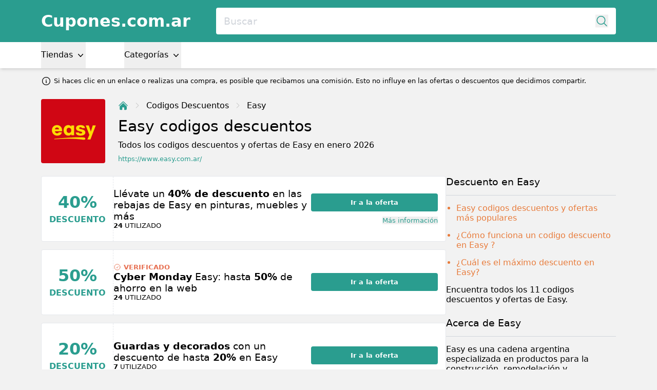

--- FILE ---
content_type: text/html; charset=utf-8
request_url: https://www.cupones.com.ar/easy.com.ar
body_size: 11329
content:
<!DOCTYPE html>
<html lang="es-AR">
<head>
  <meta charset="UTF-8" />
  <meta http-equiv="X-UA-Compatible" content="IE=edge" />
  <meta name="viewport" content="width=device-width, initial-scale=1.0" />
    <meta property="og:locale" content="es_AR" />
<meta property="og:url" content="https://www.cupones.com.ar/easy.com.ar" />
<meta property="og:type" content="website" />
<meta name="robots" content="index, follow" />
<title>Codigo descuento Easy: de descuento en enero de 20262026</title>
<meta property="og:title" content="Codigo descuento Easy: de descuento en enero de 20262026" />
<meta name="twitter:title" content="Codigo descuento Easy: de descuento en enero de 20262026" />
<meta name="embedx:title" content="Codigo descuento Easy: de descuento en enero de 20262026" />
<meta name="description" content="Todos los 11 cupones y ofertas. ☑️ Comprobados hoy ☑️ Recibe ahora descuentos de Easy con estecodigo descuento a través de Cupones.com.ar" />
<meta property="og:description" content="Todos los 11 cupones y ofertas. ☑️ Comprobados hoy ☑️ Recibe ahora descuentos de Easy con estecodigo descuento a través de Cupones.com.ar" />
<meta name="twitter:description" content="Todos los 11 cupones y ofertas. ☑️ Comprobados hoy ☑️ Recibe ahora descuentos de Easy con estecodigo descuento a través de Cupones.com.ar" />
<meta name="embedx:description" content="Todos los 11 cupones y ofertas. ☑️ Comprobados hoy ☑️ Recibe ahora descuentos de Easy con estecodigo descuento a través de Cupones.com.ar" />
<meta name="image" content="https://res.cloudinary.com/discountclub/image/upload/8RzHbdtLzTtTrxn67tdEMhVLwzcJC0DBYOvJqlZH.png" />
<meta property="og:image" content="https://res.cloudinary.com/discountclub/image/upload/8RzHbdtLzTtTrxn67tdEMhVLwzcJC0DBYOvJqlZH.png" />
<meta name="twitter:image" content="https://res.cloudinary.com/discountclub/image/upload/8RzHbdtLzTtTrxn67tdEMhVLwzcJC0DBYOvJqlZH.png" />
<meta name="embedx:image" content="https://res.cloudinary.com/discountclub/image/upload/8RzHbdtLzTtTrxn67tdEMhVLwzcJC0DBYOvJqlZH.png" />
<link rel="alternate" hreflang="es-AR" href="https://www.cupones.com.ar/easy.com.ar" />
<link rel="canonical" href="https://www.cupones.com.ar/easy.com.ar" />
<script type="application/ld+json">{"@context":"https://schema.org","@type":"FAQPage","mainEntity":[{"@type":"Question","name":"¿Hay algún código Easy codigo descuento que funciona disponible?","acceptedAnswer":{"@type":"Answer","text":"Puedes probar uno de nuestros codigos descuentos antiguos o puedes usar las ofertas para recibir 40% de descuento en Easy."}},{"@type":"Question","name":"¿Cómo obtienes el mayor descuento en Easy?","acceptedAnswer":{"@type":"Answer","text":"El descuento más elevado en Easy es ahora 40% de descuento para productos en las rebajas. Si quieres probar uno de los codigos descuentos antiguos que proporcionaban  de descuento EXTRA en la tienda de Easy."}}]}</script>
<script type="application/ld+json">{"@context":"https://schema.org","@type":"WebPage","name":"Codigo descuento Easy: de descuento en enero de 20262026","description":"Todos los 11 cupones y ofertas. ☑️ Comprobados hoy ☑️ Recibe ahora descuentos de Easy con estecodigo descuento a través de Cupones.com.ar"}</script>
  <link rel="icon" type="image/png" sizes="32x32"
        href="https://www.cupones.com.ar/build/assets/favicon-32x32-F-kdLUL0.png">
  <link rel="preconnect" href="https://res.cloudinary.com" crossorigin>
  <link rel="dns-prefetch" href="https://res.cloudinary.com" />

  
  <link rel="preload" as="style" href="https://www.cupones.com.ar/build/assets/app-CSvskUKW.css" /><link rel="modulepreload" as="script" href="https://www.cupones.com.ar/build/assets/app-D4jAnB0m.js" /><link rel="modulepreload" as="script" href="https://www.cupones.com.ar/build/assets/vendor-DSwJrwL_.js" /><link rel="stylesheet" href="https://www.cupones.com.ar/build/assets/app-CSvskUKW.css" data-navigate-track="reload" /><script type="module" src="https://www.cupones.com.ar/build/assets/app-D4jAnB0m.js" data-navigate-track="reload"></script>
  <!-- Livewire Styles --><style >[wire\:loading][wire\:loading], [wire\:loading\.delay][wire\:loading\.delay], [wire\:loading\.inline-block][wire\:loading\.inline-block], [wire\:loading\.inline][wire\:loading\.inline], [wire\:loading\.block][wire\:loading\.block], [wire\:loading\.flex][wire\:loading\.flex], [wire\:loading\.table][wire\:loading\.table], [wire\:loading\.grid][wire\:loading\.grid], [wire\:loading\.inline-flex][wire\:loading\.inline-flex] {display: none;}[wire\:loading\.delay\.none][wire\:loading\.delay\.none], [wire\:loading\.delay\.shortest][wire\:loading\.delay\.shortest], [wire\:loading\.delay\.shorter][wire\:loading\.delay\.shorter], [wire\:loading\.delay\.short][wire\:loading\.delay\.short], [wire\:loading\.delay\.default][wire\:loading\.delay\.default], [wire\:loading\.delay\.long][wire\:loading\.delay\.long], [wire\:loading\.delay\.longer][wire\:loading\.delay\.longer], [wire\:loading\.delay\.longest][wire\:loading\.delay\.longest] {display: none;}[wire\:offline][wire\:offline] {display: none;}[wire\:dirty]:not(textarea):not(input):not(select) {display: none;}:root {--livewire-progress-bar-color: #2299dd;}[x-cloak] {display: none !important;}[wire\:cloak] {display: none !important;}</style>
            <script async defer data-website-id="3010a6ea-5b69-46cc-811c-fd11b0d1f558" src="https://analytics.vouchercodes.nl/script.js"></script>
      </head>
<body class="flex flex-col min-h-screen" :class="{'overflow-hidden' : showNav || showSearch}"
      x-data="{
        showNav: false,
        showSearch: false,
        dealsMetaBox: $persist(false)
      }">



<div class="bg-primary text-white md:hidden z-40" @click.outside="showNav = false">
  <div class="container">
    <div class="flex justify-between items-center h-10">
      
      <button
        type="button"
        class="min-w-[21px] min-h-[21px] flex justify-center"
        @click="showNav = !showNav"
        :class="{'opacity-0' : showSearch}"
      >
        <svg x-show="!showNav" xmlns="http://www.w3.org/2000/svg" viewBox="0 0 24 24" fill="currentColor" class="w-6 h-6">
          <path fill-rule="evenodd" d="M3 6.75A.75.75 0 013.75 6h16.5a.75.75 0 010 1.5H3.75A.75.75 0 013 6.75zM3 12a.75.75 0 01.75-.75h16.5a.75.75 0 010 1.5H3.75A.75.75 0 013 12zm0 5.25a.75.75 0 01.75-.75h16.5a.75.75 0 010 1.5H3.75a.75.75 0 01-.75-.75z" clip-rule="evenodd" />
        </svg>
        <svg x-show="showNav" x-cloak xmlns="http://www.w3.org/2000/svg" viewBox="0 0 24 24" fill="currentColor" class="w-6 h-6">
          <path fill-rule="evenodd" d="M12 2.25c-5.385 0-9.75 4.365-9.75 9.75s4.365 9.75 9.75 9.75 9.75-4.365 9.75-9.75S17.385 2.25 12 2.25zm-1.72 6.97a.75.75 0 10-1.06 1.06L10.94 12l-1.72 1.72a.75.75 0 101.06 1.06L12 13.06l1.72 1.72a.75.75 0 101.06-1.06L13.06 12l1.72-1.72a.75.75 0 10-1.06-1.06L12 10.94l-1.72-1.72z" clip-rule="evenodd" />
        </svg>
      </button>
      

      
      <a href="https://www.cupones.com.ar" class="text-xl font-bold">Cupones.com.ar</a>

      
      <button
        type="button"
        class="min-w-[24px] min-h-[24px] flex justify-center"
        @click="showSearch = !showSearch, $nextTick(() =>  document.querySelector('#searchInput').focus())"
        :disabled="showNav"
        :class="{'opacity-0' : showNav}"
      >
        <svg x-show="!showSearch" xmlns="http://www.w3.org/2000/svg" fill="none" viewBox="0 0 24 24" stroke-width="1.5" stroke="currentColor" class="w-5 h-5">
          <path stroke-linecap="round" stroke-linejoin="round" d="M21 21l-5.197-5.197m0 0A7.5 7.5 0 105.196 5.196a7.5 7.5 0 0010.607 10.607z" />
        </svg>
        <svg x-show="showSearch" x-cloak xmlns="http://www.w3.org/2000/svg" viewBox="0 0 24 24" fill="currentColor" class="w-6 h-6">
          <path fill-rule="evenodd" d="M12 2.25c-5.385 0-9.75 4.365-9.75 9.75s4.365 9.75 9.75 9.75 9.75-4.365 9.75-9.75S17.385 2.25 12 2.25zm-1.72 6.97a.75.75 0 10-1.06 1.06L10.94 12l-1.72 1.72a.75.75 0 101.06 1.06L12 13.06l1.72 1.72a.75.75 0 101.06-1.06L13.06 12l1.72-1.72a.75.75 0 10-1.06-1.06L12 10.94l-1.72-1.72z" clip-rule="evenodd" />
        </svg>
      </button>
      
    </div>

    
    <div class="absolute left-0 top-10 bottom-0 z-50 w-full bg-gray" x-cloak x-show="showNav && !showSearch">
      <div class="container">
        <div class="divide-y divide-primary">
          
          <div x-data="{dropdownOpen: false}" @click.outside="dropdownOpen = false">
            <button class="text-black text-lg font-medium py-3 w-full text-left" type="button"
                    @click="dropdownOpen = !dropdownOpen">
              Tiendas
              <svg xmlns="http://www.w3.org/2000/svg" viewBox="0 0 20 20" fill="currentColor" class="w-4 h-4 inline align-bottom" :class="{'transform rotate-180' : dropdownOpen}">
                <path fill-rule="evenodd" d="M5.23 7.21a.75.75 0 011.06.02L10 11.168l3.71-3.938a.75.75 0 111.08 1.04l-4.25 4.5a.75.75 0 01-1.08 0l-4.25-4.5a.75.75 0 01.02-1.06z" clip-rule="evenodd" />
              </svg>
            </button>

            <div class="grid grid-cols-2 gap-3 p-3" x-show="dropdownOpen">
                            <a class="text-black" href="https://www.cupones.com.ar/tiendas">Todas las tiendas</a>
            </div>
          </div>
          

          
          <div x-data="{dropdownOpen: false}" @click.outside="dropdownOpen = false">
            <button class="text-black text-lg font-medium py-3 w-full text-left" type="button"
                    @click="dropdownOpen = !dropdownOpen">
              Categorías
              <svg xmlns="http://www.w3.org/2000/svg" viewBox="0 0 20 20" fill="currentColor" class="w-4 h-4 inline align-bottom" :class="{'transform rotate-180' : dropdownOpen}">
                <path fill-rule="evenodd" d="M5.23 7.21a.75.75 0 011.06.02L10 11.168l3.71-3.938a.75.75 0 111.08 1.04l-4.25 4.5a.75.75 0 01-1.08 0l-4.25-4.5a.75.75 0 01.02-1.06z" clip-rule="evenodd" />
              </svg>
            </button>

            <div class="grid grid-cols-2 gap-3 p-3" x-show="dropdownOpen">
                              <ul class="space-y-3" x-show="dropdownOpen">
                                      <li><a class="text-black" href="https://www.cupones.com.ar/categoria/bebes-y-ninos">Bebés y niños</a></li>
                                      <li><a class="text-black" href="https://www.cupones.com.ar/categoria/casa-y-jardin">Casa y jardín</a></li>
                                      <li><a class="text-black" href="https://www.cupones.com.ar/categoria/comida-y-bebida">Comida y bebida</a></li>
                                      <li><a class="text-black" href="https://www.cupones.com.ar/categoria/deportes-y-ocio">Deportes y ocio</a></li>
                                      <li><a class="text-black" href="https://www.cupones.com.ar/categoria/electronica-y-hogar">Electrónica y hogar</a></li>
                                      <li><a class="text-black" href="https://www.cupones.com.ar/categoria/fotografia-y-fotoproduccion">Fotografía y fotoproducción</a></li>
                                      <li><a class="text-black" href="https://www.cupones.com.ar/categoria/grandes-almacenes">Grandes almacenes</a></li>
                                      <li><a class="text-black" href="https://www.cupones.com.ar/categoria/hoteles-y-escapadas">Hoteles y escapadas</a></li>
                                  </ul>
                              <ul class="space-y-3" x-show="dropdownOpen">
                                      <li><a class="text-black" href="https://www.cupones.com.ar/categoria/libros-musica-peliculas-y-juegos">Libros, música, películas y juegos</a></li>
                                      <li><a class="text-black" href="https://www.cupones.com.ar/categoria/mascotas">Mascotas</a></li>
                                      <li><a class="text-black" href="https://www.cupones.com.ar/categoria/moda-y-accesorios">Moda y accesorios</a></li>
                                      <li><a class="text-black" href="https://www.cupones.com.ar/categoria/regalos-y-utensilios">Regalos y utensilios</a></li>
                                      <li><a class="text-black" href="https://www.cupones.com.ar/categoria/salud-y-belleza">Salud y belleza</a></li>
                                      <li><a class="text-black" href="https://www.cupones.com.ar/categoria/software-de-ordenador">Software de ordenador</a></li>
                                      <li><a class="text-black" href="https://www.cupones.com.ar/categoria/vacaciones-y-viajes">Vacaciones y viajes</a></li>
                                      <li><a class="text-black" href="https://www.cupones.com.ar/categoria/zapatos-y-calzado">Zapatos y calzado</a></li>
                                  </ul>
                          </div>
          </div>
          
        </div>
      </div>
    </div>
  </div>
</div>



<div class="hidden md:block z-40">
  <div class="bg-primary">
    <div class="container">
      <div class="flex items-center py-3">
        <a href="https://www.cupones.com.ar" class="text-2xl text-white font-bold">Cupones.com.ar</a>

        <div class="flex-1 relative ml-10">
          <form action="https://www.cupones.com.ar/buscar" autocomplete="off">
            <input
              type="text"
              name="query"
              class="w-full rounded text-lg font-medium p-3 pr-8 placeholder-gray-300 focus:outline-none"
              placeholder="Buscar"
              @click.prevent="showSearch = !showSearch, $nextTick(() =>  document.querySelector('#searchInput').focus())"
            />
            <button
              type="button"
              class="absolute top-1/2 transform -translate-y-1/2 right-3"
              @click="showSearch = !showSearch, $nextTick(() =>  document.querySelector('#searchInput').focus())"
            >
              <svg xmlns="http://www.w3.org/2000/svg" fill="none" viewBox="0 0 24 24" stroke-width="1.5" stroke="currentColor" class="w-5 h-5 text-primary">
                <path stroke-linecap="round" stroke-linejoin="round" d="M21 21l-5.197-5.197m0 0A7.5 7.5 0 105.196 5.196a7.5 7.5 0 0010.607 10.607z" />
              </svg>
            </button>
          </form>
        </div>
      </div>
    </div>
  </div>

  <nav class="bg-white shadow-md">
    <div class="container">
      <div class="flex space-x-15">
        
        <div x-data="{dropdownOpen: false}" @click.outside="dropdownOpen = false">
          <div class="fixed inset-0 bg-black/40" x-show="dropdownOpen" x-transition.opacity x-cloak style="z-index: -1"
               @click="dropdownOpen = false"></div>

          <button class="text-black font-medium py-3" type="button"
                  @click="dropdownOpen = !dropdownOpen">
            Tiendas
            <svg xmlns="http://www.w3.org/2000/svg" viewBox="0 0 20 20" fill="currentColor" class="w-4 h-4 inline" :class="{'transform rotate-180' : dropdownOpen}">
              <path fill-rule="evenodd" d="M5.23 7.21a.75.75 0 011.06.02L10 11.168l3.71-3.938a.75.75 0 111.08 1.04l-4.25 4.5a.75.75 0 01-1.08 0l-4.25-4.5a.75.75 0 01.02-1.06z" clip-rule="evenodd" />
            </svg>
          </button>


          
          <div class="bg-white absolute left-0 w-full shadow-md" x-cloak x-show="dropdownOpen">
            <div class="container">
              <div class="flex space-x-20 py-5 border-t border-primary">
                              </div>
              <div class="pb-3"><a href="https://www.cupones.com.ar/tiendas">Todas las tiendas</a></div>
            </div>
          </div>
        </div>
        

        
        <div x-data="{dropdownOpen: false}" @click.outside="dropdownOpen = false">
          <div class="fixed inset-0 bg-black/40" x-show="dropdownOpen" x-transition.opacity x-cloak style="z-index: -1"
               @click="dropdownOpen = false"></div>

          <button class="text-black font-medium py-3" type="button"
                  @click="dropdownOpen = !dropdownOpen">
            Categorías
            <svg xmlns="http://www.w3.org/2000/svg" viewBox="0 0 20 20" fill="currentColor" class="w-4 h-4 inline" :class="{'transform rotate-180' : dropdownOpen}">
              <path fill-rule="evenodd" d="M5.23 7.21a.75.75 0 011.06.02L10 11.168l3.71-3.938a.75.75 0 111.08 1.04l-4.25 4.5a.75.75 0 01-1.08 0l-4.25-4.5a.75.75 0 01.02-1.06z" clip-rule="evenodd" />
            </svg>
          </button>

          
          <div class="bg-white absolute left-0 w-full shadow-md" x-cloak x-show="dropdownOpen">
            <div class="container">
              <div class="flex space-x-20 py-5 border-t border-primary">
                                  <ul class="space-y-3">
                                          <li><a href="https://www.cupones.com.ar/categoria/bebes-y-ninos">Bebés y niños</a></li>
                                          <li><a href="https://www.cupones.com.ar/categoria/casa-y-jardin">Casa y jardín</a></li>
                                          <li><a href="https://www.cupones.com.ar/categoria/comida-y-bebida">Comida y bebida</a></li>
                                          <li><a href="https://www.cupones.com.ar/categoria/deportes-y-ocio">Deportes y ocio</a></li>
                                      </ul>
                                  <ul class="space-y-3">
                                          <li><a href="https://www.cupones.com.ar/categoria/electronica-y-hogar">Electrónica y hogar</a></li>
                                          <li><a href="https://www.cupones.com.ar/categoria/fotografia-y-fotoproduccion">Fotografía y fotoproducción</a></li>
                                          <li><a href="https://www.cupones.com.ar/categoria/grandes-almacenes">Grandes almacenes</a></li>
                                          <li><a href="https://www.cupones.com.ar/categoria/hoteles-y-escapadas">Hoteles y escapadas</a></li>
                                      </ul>
                                  <ul class="space-y-3">
                                          <li><a href="https://www.cupones.com.ar/categoria/libros-musica-peliculas-y-juegos">Libros, música, películas y juegos</a></li>
                                          <li><a href="https://www.cupones.com.ar/categoria/mascotas">Mascotas</a></li>
                                          <li><a href="https://www.cupones.com.ar/categoria/moda-y-accesorios">Moda y accesorios</a></li>
                                          <li><a href="https://www.cupones.com.ar/categoria/regalos-y-utensilios">Regalos y utensilios</a></li>
                                      </ul>
                                  <ul class="space-y-3">
                                          <li><a href="https://www.cupones.com.ar/categoria/salud-y-belleza">Salud y belleza</a></li>
                                          <li><a href="https://www.cupones.com.ar/categoria/software-de-ordenador">Software de ordenador</a></li>
                                          <li><a href="https://www.cupones.com.ar/categoria/vacaciones-y-viajes">Vacaciones y viajes</a></li>
                                          <li><a href="https://www.cupones.com.ar/categoria/zapatos-y-calzado">Zapatos y calzado</a></li>
                                      </ul>
                              </div>
            </div>
          </div>
        </div>
        
      </div>
    </div>
  </nav>
</div>



<div class="container text-xs md:text-sm pt-3 flex items-center">
  <svg class="shrink-0 [:where(&amp;)]:size-6 size-4 mr-1" data-flux-icon xmlns="http://www.w3.org/2000/svg" fill="none" viewBox="0 0 24 24" stroke-width="1.5" stroke="currentColor" aria-hidden="true" data-slot="icon">
  <path stroke-linecap="round" stroke-linejoin="round" d="m11.25 11.25.041-.02a.75.75 0 0 1 1.063.852l-.708 2.836a.75.75 0 0 0 1.063.853l.041-.021M21 12a9 9 0 1 1-18 0 9 9 0 0 1 18 0Zm-9-3.75h.008v.008H12V8.25Z"/>
</svg>

          Si haces clic en un enlace o realizas una compra, es posible que recibamos una comisión. Esto no influye en las ofertas o descuentos que decidimos compartir.
</div>


<div class="absolute inset-0 z-50"
     x-cloak
     x-show="showSearch"
     @click.outside="showSearch = false"
     @keyup.escape="showSearch = false"
     role="dialog"
     aria-modal="true"
     tabindex="-1"
>
  <div wire:snapshot="{&quot;data&quot;:{&quot;query&quot;:&quot;&quot;},&quot;memo&quot;:{&quot;id&quot;:&quot;cYw5G9f26RSzFMnStnUe&quot;,&quot;name&quot;:&quot;search&quot;,&quot;path&quot;:&quot;easy.com.ar&quot;,&quot;method&quot;:&quot;GET&quot;,&quot;children&quot;:[],&quot;scripts&quot;:[],&quot;assets&quot;:[],&quot;errors&quot;:[],&quot;locale&quot;:&quot;es_AR&quot;},&quot;checksum&quot;:&quot;8b6c8f6215a078052ae645d83127555259c1ded8b72713298885156b01b90250&quot;}" wire:effects="[]" wire:id="cYw5G9f26RSzFMnStnUe" class="relative bg-white min-h-screen max-h-screen md:min-h-screen/3 overflow-y-scroll md:overflow-y-auto z-50">
  <div class="container text-black overflow-auto md:pt-10 pb-3 divide-y divide-primary">
    <form action="https://www.cupones.com.ar/buscar">
      <div class="flex">
        <input
          type="text"
          name="query"
          wire:model.live="query"
          placeholder="Buscar"
          class="w-11/12 bg-transparent text-lg md:text-2xl font-medium text-dark py-3 focus:outline-none placeholder-gray-300"
          id="searchInput"
        />
        <div class="flex w-1/12 justify-end">
          <button
            type="button"
            class="text-primary text-[24px]"
            @click="showSearch = !showSearch">
            <svg xmlns="http://www.w3.org/2000/svg" viewBox="0 0 24 24" fill="currentColor" class="w-6 h-6">
              <path fill-rule="evenodd" d="M12 2.25c-5.385 0-9.75 4.365-9.75 9.75s4.365 9.75 9.75 9.75 9.75-4.365 9.75-9.75S17.385 2.25 12 2.25zm-1.72 6.97a.75.75 0 10-1.06 1.06L10.94 12l-1.72 1.72a.75.75 0 101.06 1.06L12 13.06l1.72 1.72a.75.75 0 101.06-1.06L13.06 12l1.72-1.72a.75.75 0 10-1.06-1.06L12 10.94l-1.72-1.72z" clip-rule="evenodd" />
            </svg>
          </button>
        </div>
      </div>
    </form>

    <div wire:loading class="absolute right-0 top-0 py-2.5 px-1">
      <svg class="animate-spin h-5 w-5" xmlns="http://www.w3.org/2000/svg" fill="none" viewBox="0 0 24 24">
        <circle class="opacity-25" cx="12" cy="12" r="10" stroke="currentColor" stroke-width="4"></circle>
        <path class="opacity-75" fill="currentColor"
              d="M4 12a8 8 0 018-8V0C5.373 0 0 5.373 0 12h4zm2 5.291A7.962 7.962 0 014 12H0c0 3.042 1.135 5.824 3 7.938l3-2.647z"></path>
      </svg>
    </div>

    <div class="grid gap-x-3 grid-cols-1 md:grid-cols-2 divide-y divide-primary md:divide-y-0">
      
      <div class="py-3">
        <h3 class="text-xl font-medium">Tiendas</h3>
        <div class="space-y-3 mt-3">

          
          <!--[if BLOCK]><![endif]-->            <p class="text-gray-400">No se han encontrado tiendas para <strong class="font-medium">“”</strong>
            </p>
          <!--[if ENDBLOCK]><![endif]-->

          
          <!--[if BLOCK]><![endif]--><!--[if ENDBLOCK]><![endif]-->
        </div>

        <a class="inline-block mt-4 font-medium text-primary text-base" href="https://www.cupones.com.ar/tiendas">Todas las tiendas</a>
      </div>

      
      <!--[if BLOCK]><![endif]--><!--[if ENDBLOCK]><![endif]-->
    </div>
  </div>
</div>  <div class="fixed inset-0 bg-black/40" x-show="showSearch" x-transition.opacity x-cloak @click="showSearch = false"></div>
</div>



<main class="pt-3 pb-5 md:pt-5 md:pb-7 flex-1">
  
    <div class="container">
    <figure class="flex items-center space-x-5">
              <div class="w-20 lg:w-25 h-full overflow-hidden rounded shrink-0">
          <a href="https://www.cupones.com.ar/goto?store=easy.com.ar" alt="Easy" target="_blank" rel="nofollow">
            <img class=""
     alt="Easy"
     width="125"
     height="125"
     src="https://res.cloudinary.com/discountclub/image/upload/c_lpad,h_125,w_125/8RzHbdtLzTtTrxn67tdEMhVLwzcJC0DBYOvJqlZH.png" />          </a>
        </div>
      
      <figcaption>
        <ul itemscope itemtype="https://schema.org/BreadcrumbList" class="space-x-2 hidden md:flex items-center mb-2">
          <li itemprop="itemListElement" itemscope itemtype="https://schema.org/ListItem"
              class="leading-[24px] text-primary">
            <a itemprop="item" href="https://www.cupones.com.ar">
              <svg xmlns="http://www.w3.org/2000/svg" viewBox="0 0 24 24" fill="currentColor" class="w-4 h-4">
              <path
                d="M11.47 3.84a.75.75 0 011.06 0l8.69 8.69a.75.75 0 101.06-1.06l-8.689-8.69a2.25 2.25 0 00-3.182 0l-8.69 8.69a.75.75 0 001.061 1.06l8.69-8.69z" />
              <path
                d="M12 5.432l8.159 8.159c.03.03.06.058.091.086v6.198c0 1.035-.84 1.875-1.875 1.875H15a.75.75 0 01-.75-.75v-4.5a.75.75 0 00-.75-.75h-3a.75.75 0 00-.75.75V21a.75.75 0 01-.75.75H5.625a1.875 1.875 0 01-1.875-1.875v-6.198a2.29 2.29 0 00.091-.086L12 5.43z" />
            </svg>
              <span itemprop="name" class="hidden">Home</span>
            </a>
            <meta itemprop="position" content="1" />
          </li>
          <li class="text-disabled">
            <svg xmlns="http://www.w3.org/2000/svg" viewBox="0 0 24 24" fill="currentColor" class="w-3 h-3">
              <path fill-rule="evenodd"
                    d="M16.28 11.47a.75.75 0 010 1.06l-7.5 7.5a.75.75 0 01-1.06-1.06L14.69 12 7.72 5.03a.75.75 0 011.06-1.06l7.5 7.5z"
                    clip-rule="evenodd" />
            </svg>
          </li>
          <li itemprop="itemListElement" itemscope itemtype="https://schema.org/ListItem" class="leading-[24px]">
            <a itemprop="item" href="https://www.cupones.com.ar/tiendas">
              <span itemprop="name">Codigos Descuentos</span>
            </a>
            <meta itemprop="position" content="2" />
          </li>
          <li class="leading-[24px] text-disabled">
            <svg xmlns="http://www.w3.org/2000/svg" viewBox="0 0 24 24" fill="currentColor" class="w-3 h-3">
              <path fill-rule="evenodd"
                    d="M16.28 11.47a.75.75 0 010 1.06l-7.5 7.5a.75.75 0 01-1.06-1.06L14.69 12 7.72 5.03a.75.75 0 011.06-1.06l7.5 7.5z"
                    clip-rule="evenodd" />
            </svg>
          </li>
          <li itemprop="itemListElement" itemscope
              itemtype="https://schema.org/ListItem" class="leading-[24px]">
            <a itemscope itemtype="https://schema.org/WebPage"
               itemprop="item" itemid="https://www.cupones.com.ar/easy.com.ar" href="https://www.cupones.com.ar/easy.com.ar">
              <span itemprop="name">Easy</span>
            </a>
            <meta itemprop="position" content="3" />
          </li>
        </ul>

        <div class="space-y-2">
          <h1 class="text-xl md:text-[30px] md:leading-[35px] font-medium">Easy codigos descuentos</h1>
          <h2>Todos los codigos descuentos y ofertas de Easy en enero 2026</h2>
          <a href="https://www.cupones.com.ar/goto?store=easy.com.ar" target="_blank" rel="nofollow"
             class="text-primary text-sm block">https://www.easy.com.ar/</a>
        </div>
      </figcaption>
    </figure>
  </div>

  <div class="container px-3 mt-3 md:mt-5">
    <div class="flex flex-col lg:flex-row gap-y-8 gap-5">
      <div class="w-full">
        <div class="space-y-2 lg:space-y-3">
                      <article
  class="min-h-[110px] md:min-h-[128px] relative flex flex-nowrap items-center gap-2 lg:gap-4 bg-white border border-gray-200 rounded overflow-hidden group cursor-pointer"
  x-data="{
    infoOverlay: false,
  }"
  @click.outside="infoOverlay = false; auditOverlay = false;"
  data-store="easy.com.ar"
  data-modal="83309"
>
  <div class="text-primary text-center space-y-1 shrink-0 w-[100px] md:w-[140px] self-stretch flex flex-col justify-center border-dashed border-0 border-r card-price-tag">
    <h3
      class="font-bold uppercase text-ellipsis overflow-hidden leading-7 text-lg md:text-xl xl:text-2xl"
      dusk="card-price">40%</h3>
          <h3 class="font-bold text-sm md:text-base uppercase leading-4 md:leading-5">
        Descuento
      </h3>
      </div>

  <div class="py-2 md:py-3 flex flex-col gap-y-1 md:gap-y-2 space-y-1- md:space-y-2- w-full">
        <h3 class="font-medium md:text-lg highlight-title" dusk="card-title">Llévate un <em>40% de descuento</em> en las rebajas de Easy en pinturas, muebles y más</h3>
          <p class="font-medium text-sm uppercase">
        <span class="font-bold">24</span> Utilizado
      </p>
      </div>

  <span class="py-2 pr-2 lg:hidden text-primary">
    <svg xmlns="http://www.w3.org/2000/svg" viewBox="0 0 20 20" fill="currentColor" class="w-4 h-4">
      <path fill-rule="evenodd"
            d="M10 18a8 8 0 100-16 8 8 0 000 16zM6.75 9.25a.75.75 0 000 1.5h4.59l-2.1 1.95a.75.75 0 001.02 1.1l3.5-3.25a.75.75 0 000-1.1l-3.5-3.25a.75.75 0 10-1.02 1.1l2.1 1.95H6.75z"
            clip-rule="evenodd" />
    </svg>
  </span>

  <div class="w-full max-w-[262px] space-y-2 hidden lg:block lg:py-3 lg:pr-3 text-sm">

    
    <div class="py-3 md:p-2 w-full relative text-center block card-button-wrapper">
      <span
      class="bg-primary rounded absolute left-0 top-0 bottom-0 w-full z-10 card-button">
      </span>
    <span class="text-white font-bold relative z-20">Ir a la oferta</span>
  </div>

          <div class="text-right">
        <button type="button" class="text-primary relative z-10 card-more" @click="infoOverlay = !infoOverlay">
          Más información
        </button>
      </div>
      </div>

  <!-- Info overlay -->
  <div class="card card-overlay absolute cursor-default inset-0 z-30" x-show="infoOverlay" x-cloak>
    <button type="button" class="card-close text-primary absolute top-3 right-3"
            @click="infoOverlay = false">
      <svg xmlns="http://www.w3.org/2000/svg" viewBox="0 0 20 20" fill="currentColor"
           class="w-4 h-4 pointer-events-none">
        <path fill-rule="evenodd"
              d="M10 18a8 8 0 100-16 8 8 0 000 16zM8.28 7.22a.75.75 0 00-1.06 1.06L8.94 10l-1.72 1.72a.75.75 0 101.06 1.06L10 11.06l1.72 1.72a.75.75 0 101.06-1.06L11.06 10l1.72-1.72a.75.75 0 00-1.06-1.06L10 8.94 8.28 7.22z"
              clip-rule="evenodd" />
      </svg>
    </button>

    <div class="space-y-3 pointer-events-none">
      <h3 class="font-medium">Términos</h3>
      <div class="text-sm">
        <p><p>Solo válido en productos seleccionados.</p>
</p>
      </div>
    </div>
  </div>
</article>

                        <article
  class="min-h-[110px] md:min-h-[128px] relative flex flex-nowrap items-center gap-2 lg:gap-4 bg-white border border-gray-200 rounded overflow-hidden group cursor-pointer"
  x-data="{
    infoOverlay: false,
  }"
  @click.outside="infoOverlay = false; auditOverlay = false;"
  data-store="easy.com.ar"
  data-modal="85590"
>
  <div class="text-primary text-center space-y-1 shrink-0 w-[100px] md:w-[140px] self-stretch flex flex-col justify-center border-dashed border-0 border-r card-price-tag">
    <h3
      class="font-bold uppercase text-ellipsis overflow-hidden leading-7 text-lg md:text-xl xl:text-2xl"
      dusk="card-price">50%</h3>
          <h3 class="font-bold text-sm md:text-base uppercase leading-4 md:leading-5">
        Descuento
      </h3>
      </div>

  <div class="py-2 md:py-3 flex flex-col gap-y-1 md:gap-y-2 space-y-1- md:space-y-2- w-full">
          <span
  class="text-danger text-sm font-bold uppercase card-label mr-1">
        <svg xmlns="http://www.w3.org/2000/svg" fill="none" viewBox="0 0 24 24" stroke-width="1.5" stroke="currentColor"
           class="w-3 h-3 inline align-bottom">
        <path stroke-linecap="round" stroke-linejoin="round"
              d="M9 12.75 11.25 15 15 9.75M21 12a9 9 0 1 1-18 0 9 9 0 0 1 18 0Z" />
      </svg>
      <span>Verificado</span>
      </span>        <h3 class="font-medium md:text-lg highlight-title" dusk="card-title"><em>Cyber Monday</em> Easy: hasta <em>50%</em> de ahorro en la web</h3>
          <p class="font-medium text-sm uppercase">
        <span class="font-bold">24</span> Utilizado
      </p>
      </div>

  <span class="py-2 pr-2 lg:hidden text-primary">
    <svg xmlns="http://www.w3.org/2000/svg" viewBox="0 0 20 20" fill="currentColor" class="w-4 h-4">
      <path fill-rule="evenodd"
            d="M10 18a8 8 0 100-16 8 8 0 000 16zM6.75 9.25a.75.75 0 000 1.5h4.59l-2.1 1.95a.75.75 0 001.02 1.1l3.5-3.25a.75.75 0 000-1.1l-3.5-3.25a.75.75 0 10-1.02 1.1l2.1 1.95H6.75z"
            clip-rule="evenodd" />
    </svg>
  </span>

  <div class="w-full max-w-[262px] space-y-2 hidden lg:block lg:py-3 lg:pr-3 text-sm">

    
    <div class="py-3 md:p-2 w-full relative text-center block card-button-wrapper">
      <span
      class="bg-primary rounded absolute left-0 top-0 bottom-0 w-full z-10 card-button">
      </span>
    <span class="text-white font-bold relative z-20">Ir a la oferta</span>
  </div>

      </div>

  <!-- Info overlay -->
  <div class="card card-overlay absolute cursor-default inset-0 z-30" x-show="infoOverlay" x-cloak>
    <button type="button" class="card-close text-primary absolute top-3 right-3"
            @click="infoOverlay = false">
      <svg xmlns="http://www.w3.org/2000/svg" viewBox="0 0 20 20" fill="currentColor"
           class="w-4 h-4 pointer-events-none">
        <path fill-rule="evenodd"
              d="M10 18a8 8 0 100-16 8 8 0 000 16zM8.28 7.22a.75.75 0 00-1.06 1.06L8.94 10l-1.72 1.72a.75.75 0 101.06 1.06L10 11.06l1.72 1.72a.75.75 0 101.06-1.06L11.06 10l1.72-1.72a.75.75 0 00-1.06-1.06L10 8.94 8.28 7.22z"
              clip-rule="evenodd" />
      </svg>
    </button>

    <div class="space-y-3 pointer-events-none">
      <h3 class="font-medium">Términos</h3>
      <div class="text-sm">
        <p></p>
      </div>
    </div>
  </div>
</article>

                        <article
  class="min-h-[110px] md:min-h-[128px] relative flex flex-nowrap items-center gap-2 lg:gap-4 bg-white border border-gray-200 rounded overflow-hidden group cursor-pointer"
  x-data="{
    infoOverlay: false,
  }"
  @click.outside="infoOverlay = false; auditOverlay = false;"
  data-store="easy.com.ar"
  data-modal="74780"
>
  <div class="text-primary text-center space-y-1 shrink-0 w-[100px] md:w-[140px] self-stretch flex flex-col justify-center border-dashed border-0 border-r card-price-tag">
    <h3
      class="font-bold uppercase text-ellipsis overflow-hidden leading-7 text-lg md:text-xl xl:text-2xl"
      dusk="card-price">20%</h3>
          <h3 class="font-bold text-sm md:text-base uppercase leading-4 md:leading-5">
        Descuento
      </h3>
      </div>

  <div class="py-2 md:py-3 flex flex-col gap-y-1 md:gap-y-2 space-y-1- md:space-y-2- w-full">
        <h3 class="font-medium md:text-lg highlight-title" dusk="card-title"><em>Guardas y decorados</em> con un descuento de hasta <em>20%</em> en Easy</h3>
          <p class="font-medium text-sm uppercase">
        <span class="font-bold">7</span> Utilizado
      </p>
      </div>

  <span class="py-2 pr-2 lg:hidden text-primary">
    <svg xmlns="http://www.w3.org/2000/svg" viewBox="0 0 20 20" fill="currentColor" class="w-4 h-4">
      <path fill-rule="evenodd"
            d="M10 18a8 8 0 100-16 8 8 0 000 16zM6.75 9.25a.75.75 0 000 1.5h4.59l-2.1 1.95a.75.75 0 001.02 1.1l3.5-3.25a.75.75 0 000-1.1l-3.5-3.25a.75.75 0 10-1.02 1.1l2.1 1.95H6.75z"
            clip-rule="evenodd" />
    </svg>
  </span>

  <div class="w-full max-w-[262px] space-y-2 hidden lg:block lg:py-3 lg:pr-3 text-sm">

    
    <div class="py-3 md:p-2 w-full relative text-center block card-button-wrapper">
      <span
      class="bg-primary rounded absolute left-0 top-0 bottom-0 w-full z-10 card-button">
      </span>
    <span class="text-white font-bold relative z-20">Ir a la oferta</span>
  </div>

      </div>

  <!-- Info overlay -->
  <div class="card card-overlay absolute cursor-default inset-0 z-30" x-show="infoOverlay" x-cloak>
    <button type="button" class="card-close text-primary absolute top-3 right-3"
            @click="infoOverlay = false">
      <svg xmlns="http://www.w3.org/2000/svg" viewBox="0 0 20 20" fill="currentColor"
           class="w-4 h-4 pointer-events-none">
        <path fill-rule="evenodd"
              d="M10 18a8 8 0 100-16 8 8 0 000 16zM8.28 7.22a.75.75 0 00-1.06 1.06L8.94 10l-1.72 1.72a.75.75 0 101.06 1.06L10 11.06l1.72 1.72a.75.75 0 101.06-1.06L11.06 10l1.72-1.72a.75.75 0 00-1.06-1.06L10 8.94 8.28 7.22z"
              clip-rule="evenodd" />
      </svg>
    </button>

    <div class="space-y-3 pointer-events-none">
      <h3 class="font-medium">Términos</h3>
      <div class="text-sm">
        <p></p>
      </div>
    </div>
  </div>
</article>

                        <article
  class="min-h-[110px] md:min-h-[128px] relative flex flex-nowrap items-center gap-2 lg:gap-4 bg-white border border-gray-200 rounded overflow-hidden group cursor-pointer"
  x-data="{
    infoOverlay: false,
  }"
  @click.outside="infoOverlay = false; auditOverlay = false;"
  data-store="easy.com.ar"
  data-modal="74781"
>
  <div class="text-primary text-center space-y-1 shrink-0 w-[100px] md:w-[140px] self-stretch flex flex-col justify-center border-dashed border-0 border-r card-price-tag">
    <h3
      class="font-bold uppercase text-ellipsis overflow-hidden leading-7 text-lg md:text-xl xl:text-2xl"
      dusk="card-price">20%</h3>
          <h3 class="font-bold text-sm md:text-base uppercase leading-4 md:leading-5">
        Descuento
      </h3>
      </div>

  <div class="py-2 md:py-3 flex flex-col gap-y-1 md:gap-y-2 space-y-1- md:space-y-2- w-full">
        <h3 class="font-medium md:text-lg highlight-title" dusk="card-title">Descuento de hasta <em>20% en Perfiles y molduras</em> en Easy</h3>
          <p class="font-medium text-sm uppercase">
        <span class="font-bold">5</span> Utilizado
      </p>
      </div>

  <span class="py-2 pr-2 lg:hidden text-primary">
    <svg xmlns="http://www.w3.org/2000/svg" viewBox="0 0 20 20" fill="currentColor" class="w-4 h-4">
      <path fill-rule="evenodd"
            d="M10 18a8 8 0 100-16 8 8 0 000 16zM6.75 9.25a.75.75 0 000 1.5h4.59l-2.1 1.95a.75.75 0 001.02 1.1l3.5-3.25a.75.75 0 000-1.1l-3.5-3.25a.75.75 0 10-1.02 1.1l2.1 1.95H6.75z"
            clip-rule="evenodd" />
    </svg>
  </span>

  <div class="w-full max-w-[262px] space-y-2 hidden lg:block lg:py-3 lg:pr-3 text-sm">

    
    <div class="py-3 md:p-2 w-full relative text-center block card-button-wrapper">
      <span
      class="bg-primary rounded absolute left-0 top-0 bottom-0 w-full z-10 card-button">
      </span>
    <span class="text-white font-bold relative z-20">Ir a la oferta</span>
  </div>

      </div>

  <!-- Info overlay -->
  <div class="card card-overlay absolute cursor-default inset-0 z-30" x-show="infoOverlay" x-cloak>
    <button type="button" class="card-close text-primary absolute top-3 right-3"
            @click="infoOverlay = false">
      <svg xmlns="http://www.w3.org/2000/svg" viewBox="0 0 20 20" fill="currentColor"
           class="w-4 h-4 pointer-events-none">
        <path fill-rule="evenodd"
              d="M10 18a8 8 0 100-16 8 8 0 000 16zM8.28 7.22a.75.75 0 00-1.06 1.06L8.94 10l-1.72 1.72a.75.75 0 101.06 1.06L10 11.06l1.72 1.72a.75.75 0 101.06-1.06L11.06 10l1.72-1.72a.75.75 0 00-1.06-1.06L10 8.94 8.28 7.22z"
              clip-rule="evenodd" />
      </svg>
    </button>

    <div class="space-y-3 pointer-events-none">
      <h3 class="font-medium">Términos</h3>
      <div class="text-sm">
        <p></p>
      </div>
    </div>
  </div>
</article>

                        <article
  class="min-h-[110px] md:min-h-[128px] relative flex flex-nowrap items-center gap-2 lg:gap-4 bg-white border border-gray-200 rounded overflow-hidden group cursor-pointer"
  x-data="{
    infoOverlay: false,
  }"
  @click.outside="infoOverlay = false; auditOverlay = false;"
  data-store="easy.com.ar"
  data-modal="74779"
>
  <div class="text-primary text-center space-y-1 shrink-0 w-[100px] md:w-[140px] self-stretch flex flex-col justify-center border-dashed border-0 border-r card-price-tag">
    <h3
      class="font-bold uppercase text-ellipsis overflow-hidden leading-7 text-lg md:text-xl xl:text-2xl"
      dusk="card-price">40%</h3>
          <h3 class="font-bold text-sm md:text-base uppercase leading-4 md:leading-5">
        Descuento
      </h3>
      </div>

  <div class="py-2 md:py-3 flex flex-col gap-y-1 md:gap-y-2 space-y-1- md:space-y-2- w-full">
        <h3 class="font-medium md:text-lg highlight-title" dusk="card-title">Descuento de hasta <em>40% en Cerámicos y porcelanatos</em> en Easy</h3>
          <p class="font-medium text-sm uppercase">
        <span class="font-bold">6</span> Utilizado
      </p>
      </div>

  <span class="py-2 pr-2 lg:hidden text-primary">
    <svg xmlns="http://www.w3.org/2000/svg" viewBox="0 0 20 20" fill="currentColor" class="w-4 h-4">
      <path fill-rule="evenodd"
            d="M10 18a8 8 0 100-16 8 8 0 000 16zM6.75 9.25a.75.75 0 000 1.5h4.59l-2.1 1.95a.75.75 0 001.02 1.1l3.5-3.25a.75.75 0 000-1.1l-3.5-3.25a.75.75 0 10-1.02 1.1l2.1 1.95H6.75z"
            clip-rule="evenodd" />
    </svg>
  </span>

  <div class="w-full max-w-[262px] space-y-2 hidden lg:block lg:py-3 lg:pr-3 text-sm">

    
    <div class="py-3 md:p-2 w-full relative text-center block card-button-wrapper">
      <span
      class="bg-primary rounded absolute left-0 top-0 bottom-0 w-full z-10 card-button">
      </span>
    <span class="text-white font-bold relative z-20">Ir a la oferta</span>
  </div>

      </div>

  <!-- Info overlay -->
  <div class="card card-overlay absolute cursor-default inset-0 z-30" x-show="infoOverlay" x-cloak>
    <button type="button" class="card-close text-primary absolute top-3 right-3"
            @click="infoOverlay = false">
      <svg xmlns="http://www.w3.org/2000/svg" viewBox="0 0 20 20" fill="currentColor"
           class="w-4 h-4 pointer-events-none">
        <path fill-rule="evenodd"
              d="M10 18a8 8 0 100-16 8 8 0 000 16zM8.28 7.22a.75.75 0 00-1.06 1.06L8.94 10l-1.72 1.72a.75.75 0 101.06 1.06L10 11.06l1.72 1.72a.75.75 0 101.06-1.06L11.06 10l1.72-1.72a.75.75 0 00-1.06-1.06L10 8.94 8.28 7.22z"
              clip-rule="evenodd" />
      </svg>
    </button>

    <div class="space-y-3 pointer-events-none">
      <h3 class="font-medium">Términos</h3>
      <div class="text-sm">
        <p></p>
      </div>
    </div>
  </div>
</article>

                        <article
  class="min-h-[110px] md:min-h-[128px] relative flex flex-nowrap items-center gap-2 lg:gap-4 bg-white border border-gray-200 rounded overflow-hidden group cursor-pointer"
  x-data="{
    infoOverlay: false,
  }"
  @click.outside="infoOverlay = false; auditOverlay = false;"
  data-store="easy.com.ar"
  data-modal="74029"
>
  <div class="text-primary text-center space-y-1 shrink-0 w-[100px] md:w-[140px] self-stretch flex flex-col justify-center border-dashed border-0 border-r card-price-tag">
    <h3
      class="font-bold uppercase text-ellipsis overflow-hidden leading-7 text-lg md:text-xl xl:text-2xl"
      dusk="card-price">40%</h3>
          <h3 class="font-bold text-sm md:text-base uppercase leading-4 md:leading-5">
        Descuento
      </h3>
      </div>

  <div class="py-2 md:py-3 flex flex-col gap-y-1 md:gap-y-2 space-y-1- md:space-y-2- w-full">
        <h3 class="font-medium md:text-lg highlight-title" dusk="card-title">Ahorra hasta <em>40% en Muebles de exterior</em> en las rebajas de Easy</h3>
          <p class="font-medium text-sm uppercase">
        <span class="font-bold">6</span> Utilizado
      </p>
      </div>

  <span class="py-2 pr-2 lg:hidden text-primary">
    <svg xmlns="http://www.w3.org/2000/svg" viewBox="0 0 20 20" fill="currentColor" class="w-4 h-4">
      <path fill-rule="evenodd"
            d="M10 18a8 8 0 100-16 8 8 0 000 16zM6.75 9.25a.75.75 0 000 1.5h4.59l-2.1 1.95a.75.75 0 001.02 1.1l3.5-3.25a.75.75 0 000-1.1l-3.5-3.25a.75.75 0 10-1.02 1.1l2.1 1.95H6.75z"
            clip-rule="evenodd" />
    </svg>
  </span>

  <div class="w-full max-w-[262px] space-y-2 hidden lg:block lg:py-3 lg:pr-3 text-sm">

    
    <div class="py-3 md:p-2 w-full relative text-center block card-button-wrapper">
      <span
      class="bg-primary rounded absolute left-0 top-0 bottom-0 w-full z-10 card-button">
      </span>
    <span class="text-white font-bold relative z-20">Ir a la oferta</span>
  </div>

      </div>

  <!-- Info overlay -->
  <div class="card card-overlay absolute cursor-default inset-0 z-30" x-show="infoOverlay" x-cloak>
    <button type="button" class="card-close text-primary absolute top-3 right-3"
            @click="infoOverlay = false">
      <svg xmlns="http://www.w3.org/2000/svg" viewBox="0 0 20 20" fill="currentColor"
           class="w-4 h-4 pointer-events-none">
        <path fill-rule="evenodd"
              d="M10 18a8 8 0 100-16 8 8 0 000 16zM8.28 7.22a.75.75 0 00-1.06 1.06L8.94 10l-1.72 1.72a.75.75 0 101.06 1.06L10 11.06l1.72 1.72a.75.75 0 101.06-1.06L11.06 10l1.72-1.72a.75.75 0 00-1.06-1.06L10 8.94 8.28 7.22z"
              clip-rule="evenodd" />
      </svg>
    </button>

    <div class="space-y-3 pointer-events-none">
      <h3 class="font-medium">Términos</h3>
      <div class="text-sm">
        <p></p>
      </div>
    </div>
  </div>
</article>

                        <article
  class="min-h-[110px] md:min-h-[128px] relative flex flex-nowrap items-center gap-2 lg:gap-4 bg-white border border-gray-200 rounded overflow-hidden group cursor-pointer"
  x-data="{
    infoOverlay: false,
  }"
  @click.outside="infoOverlay = false; auditOverlay = false;"
  data-store="easy.com.ar"
  data-modal="74030"
>
  <div class="text-primary text-center space-y-1 shrink-0 w-[100px] md:w-[140px] self-stretch flex flex-col justify-center border-dashed border-0 border-r card-price-tag">
    <h3
      class="font-bold uppercase text-ellipsis overflow-hidden leading-7 text-lg md:text-xl xl:text-2xl"
      dusk="card-price">40%</h3>
          <h3 class="font-bold text-sm md:text-base uppercase leading-4 md:leading-5">
        Descuento
      </h3>
      </div>

  <div class="py-2 md:py-3 flex flex-col gap-y-1 md:gap-y-2 space-y-1- md:space-y-2- w-full">
        <h3 class="font-medium md:text-lg highlight-title" dusk="card-title">Ahorra hasta <em>40% en Piletas</em> en las rebajas de Easy</h3>
          <p class="font-medium text-sm uppercase">
        <span class="font-bold">3</span> Utilizado
      </p>
      </div>

  <span class="py-2 pr-2 lg:hidden text-primary">
    <svg xmlns="http://www.w3.org/2000/svg" viewBox="0 0 20 20" fill="currentColor" class="w-4 h-4">
      <path fill-rule="evenodd"
            d="M10 18a8 8 0 100-16 8 8 0 000 16zM6.75 9.25a.75.75 0 000 1.5h4.59l-2.1 1.95a.75.75 0 001.02 1.1l3.5-3.25a.75.75 0 000-1.1l-3.5-3.25a.75.75 0 10-1.02 1.1l2.1 1.95H6.75z"
            clip-rule="evenodd" />
    </svg>
  </span>

  <div class="w-full max-w-[262px] space-y-2 hidden lg:block lg:py-3 lg:pr-3 text-sm">

    
    <div class="py-3 md:p-2 w-full relative text-center block card-button-wrapper">
      <span
      class="bg-primary rounded absolute left-0 top-0 bottom-0 w-full z-10 card-button">
      </span>
    <span class="text-white font-bold relative z-20">Ir a la oferta</span>
  </div>

      </div>

  <!-- Info overlay -->
  <div class="card card-overlay absolute cursor-default inset-0 z-30" x-show="infoOverlay" x-cloak>
    <button type="button" class="card-close text-primary absolute top-3 right-3"
            @click="infoOverlay = false">
      <svg xmlns="http://www.w3.org/2000/svg" viewBox="0 0 20 20" fill="currentColor"
           class="w-4 h-4 pointer-events-none">
        <path fill-rule="evenodd"
              d="M10 18a8 8 0 100-16 8 8 0 000 16zM8.28 7.22a.75.75 0 00-1.06 1.06L8.94 10l-1.72 1.72a.75.75 0 101.06 1.06L10 11.06l1.72 1.72a.75.75 0 101.06-1.06L11.06 10l1.72-1.72a.75.75 0 00-1.06-1.06L10 8.94 8.28 7.22z"
              clip-rule="evenodd" />
      </svg>
    </button>

    <div class="space-y-3 pointer-events-none">
      <h3 class="font-medium">Términos</h3>
      <div class="text-sm">
        <p></p>
      </div>
    </div>
  </div>
</article>

                        <article
  class="min-h-[110px] md:min-h-[128px] relative flex flex-nowrap items-center gap-2 lg:gap-4 bg-white border border-gray-200 rounded overflow-hidden group cursor-pointer"
  x-data="{
    infoOverlay: false,
  }"
  @click.outside="infoOverlay = false; auditOverlay = false;"
  data-store="easy.com.ar"
  data-modal="74031"
>
  <div class="text-primary text-center space-y-1 shrink-0 w-[100px] md:w-[140px] self-stretch flex flex-col justify-center border-dashed border-0 border-r card-price-tag">
    <h3
      class="font-bold uppercase text-ellipsis overflow-hidden leading-7 text-lg md:text-xl xl:text-2xl"
      dusk="card-price">30%</h3>
          <h3 class="font-bold text-sm md:text-base uppercase leading-4 md:leading-5">
        Descuento
      </h3>
      </div>

  <div class="py-2 md:py-3 flex flex-col gap-y-1 md:gap-y-2 space-y-1- md:space-y-2- w-full">
        <h3 class="font-medium md:text-lg highlight-title" dusk="card-title">Ahorra hasta <em>30% en Parrillas y accesorios</em> en las rebajas de Easy</h3>
          <p class="font-medium text-sm uppercase">
        <span class="font-bold">3</span> Utilizado
      </p>
      </div>

  <span class="py-2 pr-2 lg:hidden text-primary">
    <svg xmlns="http://www.w3.org/2000/svg" viewBox="0 0 20 20" fill="currentColor" class="w-4 h-4">
      <path fill-rule="evenodd"
            d="M10 18a8 8 0 100-16 8 8 0 000 16zM6.75 9.25a.75.75 0 000 1.5h4.59l-2.1 1.95a.75.75 0 001.02 1.1l3.5-3.25a.75.75 0 000-1.1l-3.5-3.25a.75.75 0 10-1.02 1.1l2.1 1.95H6.75z"
            clip-rule="evenodd" />
    </svg>
  </span>

  <div class="w-full max-w-[262px] space-y-2 hidden lg:block lg:py-3 lg:pr-3 text-sm">

    
    <div class="py-3 md:p-2 w-full relative text-center block card-button-wrapper">
      <span
      class="bg-primary rounded absolute left-0 top-0 bottom-0 w-full z-10 card-button">
      </span>
    <span class="text-white font-bold relative z-20">Ir a la oferta</span>
  </div>

      </div>

  <!-- Info overlay -->
  <div class="card card-overlay absolute cursor-default inset-0 z-30" x-show="infoOverlay" x-cloak>
    <button type="button" class="card-close text-primary absolute top-3 right-3"
            @click="infoOverlay = false">
      <svg xmlns="http://www.w3.org/2000/svg" viewBox="0 0 20 20" fill="currentColor"
           class="w-4 h-4 pointer-events-none">
        <path fill-rule="evenodd"
              d="M10 18a8 8 0 100-16 8 8 0 000 16zM8.28 7.22a.75.75 0 00-1.06 1.06L8.94 10l-1.72 1.72a.75.75 0 101.06 1.06L10 11.06l1.72 1.72a.75.75 0 101.06-1.06L11.06 10l1.72-1.72a.75.75 0 00-1.06-1.06L10 8.94 8.28 7.22z"
              clip-rule="evenodd" />
      </svg>
    </button>

    <div class="space-y-3 pointer-events-none">
      <h3 class="font-medium">Términos</h3>
      <div class="text-sm">
        <p></p>
      </div>
    </div>
  </div>
</article>

                        <article
  class="min-h-[110px] md:min-h-[128px] relative flex flex-nowrap items-center gap-2 lg:gap-4 bg-white border border-gray-200 rounded overflow-hidden group cursor-pointer"
  x-data="{
    infoOverlay: false,
  }"
  @click.outside="infoOverlay = false; auditOverlay = false;"
  data-store="easy.com.ar"
  data-modal="73245"
>
  <div class="text-primary text-center space-y-1 shrink-0 w-[100px] md:w-[140px] self-stretch flex flex-col justify-center border-dashed border-0 border-r card-price-tag">
    <h3
      class="font-bold uppercase text-ellipsis overflow-hidden leading-7 text-lg md:text-xl xl:text-2xl"
      dusk="card-price">30%</h3>
          <h3 class="font-bold text-sm md:text-base uppercase leading-4 md:leading-5">
        Descuento
      </h3>
      </div>

  <div class="py-2 md:py-3 flex flex-col gap-y-1 md:gap-y-2 space-y-1- md:space-y-2- w-full">
        <h3 class="font-medium md:text-lg highlight-title" dusk="card-title">Ahorra hasta <em>30% en Iluminación</em> en las rebajas de Easy</h3>
          <p class="font-medium text-sm uppercase">
        <span class="font-bold">2</span> Utilizado
      </p>
      </div>

  <span class="py-2 pr-2 lg:hidden text-primary">
    <svg xmlns="http://www.w3.org/2000/svg" viewBox="0 0 20 20" fill="currentColor" class="w-4 h-4">
      <path fill-rule="evenodd"
            d="M10 18a8 8 0 100-16 8 8 0 000 16zM6.75 9.25a.75.75 0 000 1.5h4.59l-2.1 1.95a.75.75 0 001.02 1.1l3.5-3.25a.75.75 0 000-1.1l-3.5-3.25a.75.75 0 10-1.02 1.1l2.1 1.95H6.75z"
            clip-rule="evenodd" />
    </svg>
  </span>

  <div class="w-full max-w-[262px] space-y-2 hidden lg:block lg:py-3 lg:pr-3 text-sm">

    
    <div class="py-3 md:p-2 w-full relative text-center block card-button-wrapper">
      <span
      class="bg-primary rounded absolute left-0 top-0 bottom-0 w-full z-10 card-button">
      </span>
    <span class="text-white font-bold relative z-20">Ir a la oferta</span>
  </div>

      </div>

  <!-- Info overlay -->
  <div class="card card-overlay absolute cursor-default inset-0 z-30" x-show="infoOverlay" x-cloak>
    <button type="button" class="card-close text-primary absolute top-3 right-3"
            @click="infoOverlay = false">
      <svg xmlns="http://www.w3.org/2000/svg" viewBox="0 0 20 20" fill="currentColor"
           class="w-4 h-4 pointer-events-none">
        <path fill-rule="evenodd"
              d="M10 18a8 8 0 100-16 8 8 0 000 16zM8.28 7.22a.75.75 0 00-1.06 1.06L8.94 10l-1.72 1.72a.75.75 0 101.06 1.06L10 11.06l1.72 1.72a.75.75 0 101.06-1.06L11.06 10l1.72-1.72a.75.75 0 00-1.06-1.06L10 8.94 8.28 7.22z"
              clip-rule="evenodd" />
      </svg>
    </button>

    <div class="space-y-3 pointer-events-none">
      <h3 class="font-medium">Términos</h3>
      <div class="text-sm">
        <p></p>
      </div>
    </div>
  </div>
</article>

                        <article
  class="min-h-[110px] md:min-h-[128px] relative flex flex-nowrap items-center gap-2 lg:gap-4 bg-white border border-gray-200 rounded overflow-hidden group cursor-pointer"
  x-data="{
    infoOverlay: false,
  }"
  @click.outside="infoOverlay = false; auditOverlay = false;"
  data-store="easy.com.ar"
  data-modal="73244"
>
  <div class="text-primary text-center space-y-1 shrink-0 w-[100px] md:w-[140px] self-stretch flex flex-col justify-center border-dashed border-0 border-r card-price-tag">
    <h3
      class="font-bold uppercase text-ellipsis overflow-hidden leading-7 text-lg md:text-xl xl:text-2xl"
      dusk="card-price">30%</h3>
          <h3 class="font-bold text-sm md:text-base uppercase leading-4 md:leading-5">
        Descuento
      </h3>
      </div>

  <div class="py-2 md:py-3 flex flex-col gap-y-1 md:gap-y-2 space-y-1- md:space-y-2- w-full">
        <h3 class="font-medium md:text-lg highlight-title" dusk="card-title">Ahorra hasta <em>30% en Organizadores de dormitorio</em> en las rebajas de Easy</h3>
          <p class="font-medium text-sm uppercase">
        <span class="font-bold">5</span> Utilizado
      </p>
      </div>

  <span class="py-2 pr-2 lg:hidden text-primary">
    <svg xmlns="http://www.w3.org/2000/svg" viewBox="0 0 20 20" fill="currentColor" class="w-4 h-4">
      <path fill-rule="evenodd"
            d="M10 18a8 8 0 100-16 8 8 0 000 16zM6.75 9.25a.75.75 0 000 1.5h4.59l-2.1 1.95a.75.75 0 001.02 1.1l3.5-3.25a.75.75 0 000-1.1l-3.5-3.25a.75.75 0 10-1.02 1.1l2.1 1.95H6.75z"
            clip-rule="evenodd" />
    </svg>
  </span>

  <div class="w-full max-w-[262px] space-y-2 hidden lg:block lg:py-3 lg:pr-3 text-sm">

    
    <div class="py-3 md:p-2 w-full relative text-center block card-button-wrapper">
      <span
      class="bg-primary rounded absolute left-0 top-0 bottom-0 w-full z-10 card-button">
      </span>
    <span class="text-white font-bold relative z-20">Ir a la oferta</span>
  </div>

      </div>

  <!-- Info overlay -->
  <div class="card card-overlay absolute cursor-default inset-0 z-30" x-show="infoOverlay" x-cloak>
    <button type="button" class="card-close text-primary absolute top-3 right-3"
            @click="infoOverlay = false">
      <svg xmlns="http://www.w3.org/2000/svg" viewBox="0 0 20 20" fill="currentColor"
           class="w-4 h-4 pointer-events-none">
        <path fill-rule="evenodd"
              d="M10 18a8 8 0 100-16 8 8 0 000 16zM8.28 7.22a.75.75 0 00-1.06 1.06L8.94 10l-1.72 1.72a.75.75 0 101.06 1.06L10 11.06l1.72 1.72a.75.75 0 101.06-1.06L11.06 10l1.72-1.72a.75.75 0 00-1.06-1.06L10 8.94 8.28 7.22z"
              clip-rule="evenodd" />
      </svg>
    </button>

    <div class="space-y-3 pointer-events-none">
      <h3 class="font-medium">Términos</h3>
      <div class="text-sm">
        <p></p>
      </div>
    </div>
  </div>
</article>

                        <article
  class="min-h-[110px] md:min-h-[128px] relative flex flex-nowrap items-center gap-2 lg:gap-4 bg-white border border-gray-200 rounded overflow-hidden group cursor-pointer"
  x-data="{
    infoOverlay: false,
  }"
  @click.outside="infoOverlay = false; auditOverlay = false;"
  data-store="easy.com.ar"
  data-modal="73246"
>
  <div class="text-primary text-center space-y-1 shrink-0 w-[100px] md:w-[140px] self-stretch flex flex-col justify-center border-dashed border-0 border-r card-price-tag">
    <h3
      class="font-bold uppercase text-ellipsis overflow-hidden leading-7 text-lg md:text-xl xl:text-2xl"
      dusk="card-price">30%</h3>
          <h3 class="font-bold text-sm md:text-base uppercase leading-4 md:leading-5">
        Descuento
      </h3>
      </div>

  <div class="py-2 md:py-3 flex flex-col gap-y-1 md:gap-y-2 space-y-1- md:space-y-2- w-full">
        <h3 class="font-medium md:text-lg highlight-title" dusk="card-title">Descuento de hasta <em>30% en Tiempo Libre</em> en Easy</h3>
          <p class="font-medium text-sm uppercase">
        <span class="font-bold">9</span> Utilizado
      </p>
      </div>

  <span class="py-2 pr-2 lg:hidden text-primary">
    <svg xmlns="http://www.w3.org/2000/svg" viewBox="0 0 20 20" fill="currentColor" class="w-4 h-4">
      <path fill-rule="evenodd"
            d="M10 18a8 8 0 100-16 8 8 0 000 16zM6.75 9.25a.75.75 0 000 1.5h4.59l-2.1 1.95a.75.75 0 001.02 1.1l3.5-3.25a.75.75 0 000-1.1l-3.5-3.25a.75.75 0 10-1.02 1.1l2.1 1.95H6.75z"
            clip-rule="evenodd" />
    </svg>
  </span>

  <div class="w-full max-w-[262px] space-y-2 hidden lg:block lg:py-3 lg:pr-3 text-sm">

    
    <div class="py-3 md:p-2 w-full relative text-center block card-button-wrapper">
      <span
      class="bg-primary rounded absolute left-0 top-0 bottom-0 w-full z-10 card-button">
      </span>
    <span class="text-white font-bold relative z-20">Ir a la oferta</span>
  </div>

      </div>

  <!-- Info overlay -->
  <div class="card card-overlay absolute cursor-default inset-0 z-30" x-show="infoOverlay" x-cloak>
    <button type="button" class="card-close text-primary absolute top-3 right-3"
            @click="infoOverlay = false">
      <svg xmlns="http://www.w3.org/2000/svg" viewBox="0 0 20 20" fill="currentColor"
           class="w-4 h-4 pointer-events-none">
        <path fill-rule="evenodd"
              d="M10 18a8 8 0 100-16 8 8 0 000 16zM8.28 7.22a.75.75 0 00-1.06 1.06L8.94 10l-1.72 1.72a.75.75 0 101.06 1.06L10 11.06l1.72 1.72a.75.75 0 101.06-1.06L11.06 10l1.72-1.72a.75.75 0 00-1.06-1.06L10 8.94 8.28 7.22z"
              clip-rule="evenodd" />
      </svg>
    </button>

    <div class="space-y-3 pointer-events-none">
      <h3 class="font-medium">Términos</h3>
      <div class="text-sm">
        <p></p>
      </div>
    </div>
  </div>
</article>

            
          
                    </div>

        <div class="mt-5" id="0I7uwbsgC4fwXYMm">
            <h4 class="text-lg font-medium">Easy codigos descuentos y ofertas más populares</h4>
<div class="card mt-3 html_table_featured_snippet">
  <table>
    <thead>
    <tr>
      <th>Descuento</th>
      <th>Easy descuentos</th>
    </tr>
    </thead>
    <tbody>
          <tr>
        <td>40%</td>
        <td>Llévate un 40% de descuento en las rebajas de Easy en pinturas, muebles y más</td>
      </tr>
        </tbody>
  </table>
</div>          </div>
  <div class="mt-5" id="cUO8VweS1V4zipax">
            <h4 class="text-lg font-medium">¿Cómo funciona un codigo descuento en Easy ?</h4>
<div class="card mt-3 how_to_use">
  <p>Sigue estos pasos para usar un codigo descuento en Easy.</p>
<ol>
<li>
<p>Cuando quieres usar un codigo descuento en Easy, puedes comprobar todos los descuentos en esta página. Si quieres usar un codigo descuento haz clic en la opción “Muestra el código” o “Ir a la oferta”, para copiar el cupón.</p>
</li>
<li>
<p>Entra en la página web de Easy y añade tus productos en el carrito de la compra. Cuando estés listo para hacer el pedido, copia el codigo descuento que quieres usar (si has pulsado en una oferta, no tendrás que copiar ningún código).</p>
</li>
<li>
<p>Cuando hayas hecho esto, acude a la página de pago y busca el campo de “Código de descuento”, “Cupón de descuento” o “Cupón promocional”. Cuando hayas encontrado este campo, copia el código en dicho campo y pulsa en “Confirmar” o “Enviar”. Ahora verás que obtienes el descuento.</p>
</li>
<li>
<p>Si tienes todo lo que estabas buscando en Easy, completa el pago y ahora solo tienes que esperar hasta recibir los productos en tu casa.</p>
</li>
</ol>

        </div>
          </div>
  <div class="mt-5" id="c6DyADFeveo1kQa7">
            <h4 class="text-lg font-medium">Easy codigos descuentos usados recientemente</h4>
<div class="card mt-3 html_table_featured_snippet">
  <table>
  <tbody>
    </tbody>
</table>

  <style>
    [data-navigation="c6DyADFeveo1kQa7"], #c6DyADFeveo1kQa7 {
      display: none;
    }
  </style>
</div>          </div>
  <div class="mt-5" id="lFcxNxvExcVlg4uc">
            <h4 class="text-lg font-medium">¿Cuál es el máximo descuento en Easy?</h4>
<div class="card mt-3">
  <div class="divide-y divide-disabled -my-5 faq_page_snippet">
          <div class="space-y-2 py-5"><h4>¿Hay algún código Easy codigo descuento que funciona disponible?</h4>
<p>Puedes probar uno de nuestros codigos descuentos antiguos o puedes usar las ofertas para recibir 40% de descuento en Easy.</p>
</div>
          <div class="space-y-2 py-5"><h4>¿Cómo obtienes el mayor descuento en Easy?</h4>
<p>El descuento más elevado en Easy es ahora 40% de descuento para productos en las rebajas. Si quieres probar uno de los codigos descuentos antiguos que proporcionaban  de descuento EXTRA en la tienda de Easy.</p>
</div>
      </div>
</div>          </div>
  <div class="mt-5" id="c4SuRTeuj9lZiw9K">
            <h4 class="text-lg font-medium">Historial de codigos descuentos para Easy</h4>
<div class="card mt-3">
  <p>Encuentra aquí el historial de Easy codigos descuentos de los últimos meses.</p>

  <dl class="mx-auto grid grid-cols-1 gap-px sm:grid-cols- py-2 lg:grid-cols-2">
    </dl>

<div id="history-graph"></div>
<style>
  .apexcharts-legend {
    display: none;
  }
</style>
<script>
  const periods = [{"title":"febrero 2025","num_vouchers":0,"discount":null,"date":"feb.","color":"#f97316"},{"title":"marzo 2025","num_vouchers":0,"discount":null,"date":"mar.","color":"#f97316"},{"title":"abril 2025","num_vouchers":0,"discount":null,"date":"abr.","color":"#f97316"},{"title":"mayo 2025","num_vouchers":0,"discount":null,"date":"may.","color":"#f97316"},{"title":"junio 2025","num_vouchers":0,"discount":null,"date":"jun.","color":"#f97316"},{"title":"julio 2025","num_vouchers":0,"discount":null,"date":"jul.","color":"#f97316"},{"title":"agosto 2025","num_vouchers":0,"discount":null,"date":"ago.","color":"#f97316"},{"title":"septiembre 2025","num_vouchers":0,"discount":null,"date":"sep.","color":"#f97316"},{"title":"octubre 2025","num_vouchers":0,"discount":null,"date":"oct.","color":"#f97316"},{"title":"noviembre 2025","num_vouchers":0,"discount":null,"date":"nov.","color":"#f97316"},{"title":"diciembre 2025","num_vouchers":0,"discount":null,"date":"dic.","color":"#f97316"},{"title":"enero 2026","num_vouchers":0,"discount":null,"date":"ene.","color":"#f97316"}];

  const options = {
    series: [{
      name: 'Codigos descuentos',
      data: [0,0,0,0,0,0,0,0,0,0,0,0]
    }],
    chart: {
      height: 350,
      type: 'bar',
      toolbar: {
        show: false,
      },
      animations: {
        enabled: false,
      },
    },
    tooltip: {
      custom: function ({ series, seriesIndex, dataPointIndex, w }) {
        return `<div class="apexcharts-tooltip-title" style="font-family: Helvetica, Arial, sans-serif; font-size: 12px;">${periods[dataPointIndex]['title']}</div><div class="apexcharts-tooltip-series-group apexcharts-active" style="order: 1; display: flex;"><div class="apexcharts-tooltip-text" style="font-family: Helvetica, Arial, sans-serif; font-size: 12px;"><div class="apexcharts-tooltip-y-group"><span class="apexcharts-tooltip-text-y-label">${w.config.series[seriesIndex].name}: </span><span class="apexcharts-tooltip-text-y-value">${w.globals.series[seriesIndex][dataPointIndex]}</span></div>${periods[dataPointIndex]['discount'] ? `<div class="apexcharts-tooltip-y-group"><span class="apexcharts-tooltip-text-y-label">El descuento más alto: </span><span class="apexcharts-tooltip-text-y-value">${periods[dataPointIndex]['discount']}</span></div>` : ''}</div></div>`;
      }
    },
    plotOptions: {
      bar: {
        distributed: true,
        borderRadius: 10,
        dataLabels: {
          position: 'top',
        },
      }
    },
    colors: ["#f97316","#f97316","#f97316","#f97316","#f97316","#f97316","#f97316","#f97316","#f97316","#f97316","#f97316","#f97316"],
    dataLabels: {
      enabled: true,
      offsetY: -20,
      style: {
        fontSize: '12px',
        colors: ["#304758"]
      }
    },

    xaxis: {
      categories: ["feb.","mar.","abr.","may.","jun.","jul.","ago.","sep.","oct.","nov.","dic.","ene."],
      position: 'bottom',
      axisBorder: {
        show: false
      },
      axisTicks: {
        show: false
      },
    },
    yaxis: {
      axisBorder: {
        show: false
      },
      axisTicks: {
        show: false,
      },
      labels: {
        show: false,
      }
    },
  };

  document.addEventListener('DOMContentLoaded', function () {
    const el = document.querySelector("#history-graph");
    if (el) {
      const chart = new ApexCharts(el, options);
      chart.render();
    }
  });
</script>

  <style>
    [data-navigation="c4SuRTeuj9lZiw9K"], #c4SuRTeuj9lZiw9K {
      display: none;
    }
  </style>
</div>          </div>

        

        

        
      </div>

      <aside class="w-full lg:max-w-[331px] space-y-5">
      <div>
      <h4 class="text-lg font-medium pb-3 border-b border-gray-300 mb-3">
        Descuento en Easy
      </h4>
              <ul class="text-warning list-outside list-disc space-y-3 pb-3">
                      <li class="font-medium ml-4" data-navigation="0I7uwbsgC4fwXYMm">
              <a href="#0I7uwbsgC4fwXYMm">Easy codigos descuentos y ofertas más populares</a>
            </li>
                      <li class="font-medium ml-4" data-navigation="cUO8VweS1V4zipax">
              <a href="#cUO8VweS1V4zipax">¿Cómo funciona un codigo descuento en Easy ?</a>
            </li>
                      <li class="font-medium ml-4" data-navigation="c6DyADFeveo1kQa7">
              <a href="#c6DyADFeveo1kQa7">Easy codigos descuentos usados recientemente</a>
            </li>
                      <li class="font-medium ml-4" data-navigation="lFcxNxvExcVlg4uc">
              <a href="#lFcxNxvExcVlg4uc">¿Cuál es el máximo descuento en Easy?</a>
            </li>
                      <li class="font-medium ml-4" data-navigation="c4SuRTeuj9lZiw9K">
              <a href="#c4SuRTeuj9lZiw9K">Historial de codigos descuentos para Easy</a>
            </li>
                  </ul>
            <p>Encuentra todos los 11 codigos descuentos y ofertas de Easy.</p>

    </div>
  
  <div>
  <h4
    class="text-lg font-medium pb-3 border-b border-gray-300 mb-3">Acerca de Easy</h4>
  <p><p>Easy es una cadena argentina especializada en productos para la construcción, remodelación y equipamiento del hogar. Fundada en 1993 por capitales germano-chilenos, forma parte del grupo Cencosud. Con más de 50 sucursales en todo el país, ofrece una amplia variedad de productos que incluyen herramientas, pinturas, pisos, muebles, electrodomésticos y artículos de jardín. La compañía se destaca por su enfoque en brindar soluciones integrales para proyectos de mejora del hogar, con un compromiso hacia la calidad y la innovación. Además, Easy suele ofrecer promociones y descuentos especiales, facilitando el acceso a productos de calidad para todos los argentinos. A lo largo de los años, ha consolidado su presencia en el mercado argentino, siendo reconocida como una de las principales tiendas de mejoramiento del hogar en el país.</p>
</p>
</div>  <div>
  <h4
    class="text-lg font-medium pb-3 border-b border-gray-300 mb-3">Métodos de pago</h4>
  <ul class="list-outside list-disc space-y-3">
          <li class="ml-4">
        Visa
      </li>
          <li class="ml-4">
        Giftcard
      </li>
          <li class="ml-4">
        VVV cadeaukaart
      </li>
          <li class="ml-4">
        Mastercard
      </li>
          <li class="ml-4">
        Diners
      </li>
          <li class="ml-4">
        Cartes Bancaires
      </li>
          <li class="ml-4">
        Alma
      </li>
          <li class="ml-4">
        EPS
      </li>
          <li class="ml-4">
        Zip
      </li>
          <li class="ml-4">
        Oney
      </li>
          <li class="ml-4">
        atone
      </li>
      </ul>
</div>  <div>
  <h4
    class="text-lg font-medium pb-3 border-b border-gray-300 mb-3">Easy Información</h4>
  <table class="table-auto w-full">
    <tbody>
    <tr>
      <td class="h-6 align-middle">Tienda</td>
      <td class="h-6 align-middle">Easy</td>
    </tr>
    <tr>
      <td class="h-6 align-middle">Página web</td>
      <td class="h-6 align-middle"><a href="https://www.cupones.com.ar/goto?store=easy.com.ar" target="_blank" rel="nofollow"
                                      class="text-primary block">www.easy.com.ar</a></td>
    </tr>
    </tbody>
  </table>
</div>  <div>
  <h4
    class="text-lg font-medium pb-3 border-b border-gray-300 mb-3">Descuentos actuales Easy</h4>
  <table class="table-auto w-full">
    <tbody>
    <tr>
      <td class="h-6 align-middle">Descuentos totales</td>
      <td class="h-6 align-middle">11</td>
    </tr>
    <tr>
      <td class="h-6 align-middle">Codigos Descuentos</td>
      <td class="h-6 align-middle">0</td>
    </tr>
    <tr>
      <td class="h-6 align-middle">Ofertas</td>
      <td class="h-6 align-middle">11</td>
    </tr>
              <tr>
        <td class="h-6 align-middle">Rebaja</td>
        <td class="h-6 align-middle">40%</td>
      </tr>
        </tbody>
  </table>
</div>  <div>
    <h4
      class="text-lg font-medium pb-3 border-b border-gray-300 mb-3">Tiendas populares relacionadas con Easy</h4>
    <ul class="text-warning list-outside list-disc space-y-3">
              <li class="font-medium ml-4">
          <a href="https://www.cupones.com.ar/argentinacolor.com">Argentina Color</a>
        </li>
              <li class="font-medium ml-4">
          <a href="https://www.cupones.com.ar/casetify.com">Casteify</a>
        </li>
              <li class="font-medium ml-4">
          <a href="https://www.cupones.com.ar/digiya.com.ar">Digiya</a>
        </li>
              <li class="font-medium ml-4">
          <a href="https://www.cupones.com.ar/grupomarquez.com.ar">Grupo Marquez</a>
        </li>
              <li class="font-medium ml-4">
          <a href="https://www.cupones.com.ar/jbl.com">JBL</a>
        </li>
              <li class="font-medium ml-4">
          <a href="https://www.cupones.com.ar/macropremia.com.ar">Macro Premia</a>
        </li>
              <li class="font-medium ml-4">
          <a href="https://www.cupones.com.ar/necxus.com.ar">Necxus</a>
        </li>
              <li class="font-medium ml-4">
          <a href="https://www.cupones.com.ar/pccore.com.ar">Pccore</a>
        </li>
              <li class="font-medium ml-4">
          <a href="https://www.cupones.com.ar/shopnow.com.ar">Shop Now</a>
        </li>
              <li class="font-medium ml-4">
          <a href="https://www.cupones.com.ar/tucompu.com.ar">Tu Compu</a>
        </li>
          </ul>
  </div>
</aside>

      
    </div>
  </div>
</main>


<footer class="bg-dark py-5 text-white">
  <div class="container">
    <div class="grid grid-cols-2 md:grid-cols-3 gap-y-10 md:gap-15 lg:gap-20">

      <div class="text-white space-y-3">
        <h5 class="text-lg font-medium">Más</h5>
        <ul class="space-y-3">
                    <li><a href="https://www.cupones.com.ar/tiendas">Todas las tiendas</a></li>
        </ul>
      </div>

      <div class="text-white space-y-3">
        <h5 class="text-lg font-medium">Acerca de</h5>
        <ul class="space-y-3">
          <li><a href="https://www.cupones.com.ar/sobre">Acerca de Cupones.com.ar</a></li>
        </ul>
      </div>

      <div class="text-white space-y-3 row-span-2 md:row-span-1">
        <h5 class="text-lg font-medium">Información legal</h5>
        <ul class="space-y-3">
          <li><a href="https://www.cupones.com.ar/privacidad">Política de privacidad</a></li>
          <li><a href="https://www.cupones.com.ar/terminos-de-servicio">Términos y condiciones de uso</a></li>
        </ul>
      </div>

      
    </div>

    <p class="text-center mt-10">Derechos de autor © <span
        class="font-medium">Cupones.com.ar</span> 2026. Todos los derechos quedan reservados.</p>
  </div>
</footer>


<script data-navigate-once="true">window.livewireScriptConfig = {"csrf":"pSBOogtAOAdgopwBBKHrY7G2omIw25eEnXMXrJbH","uri":"\/livewire\/update","progressBar":"","nonce":""};</script>
<div x-persist="toast">
<ui-toast x-data x-on:toast-show.document="$el.showToast($event.detail)" wire:ignore>
    <template>
        <div popover="manual" class="m-0 p-6 bg-transparent [&amp;[data-position*=top]]:mb-auto [&amp;[data-position*=bottom]]:mt-auto [&amp;[data-position*=right]]:ml-auto [&amp;[data-position*=left]]:mr-auto" data-position="top right" data-variant="" data-flux-toast-dialog>
            <div class="max-w-sm p-2 rounded-xl shadow-lg bg-white border border-zinc-200 border-b-zinc-300/80 dark:bg-zinc-700 dark:border-zinc-600">
                <div class="flex items-start gap-4">
                    <div class="flex-1 py-1.5 pl-2.5 flex gap-2">
                        
                        <svg xmlns="http://www.w3.org/2000/svg" viewBox="0 0 16 16" fill="currentColor" class="hidden [[data-flux-toast-dialog][data-variant=success]_&]:block shrink-0 mt-0.5 size-4 text-lime-600 dark:text-lime-400">
                            <path fill-rule="evenodd" d="M8 15A7 7 0 1 0 8 1a7 7 0 0 0 0 14Zm3.844-8.791a.75.75 0 0 0-1.188-.918l-3.7 4.79-1.649-1.833a.75.75 0 1 0-1.114 1.004l2.25 2.5a.75.75 0 0 0 1.15-.043l4.25-5.5Z" clip-rule="evenodd" />
                        </svg>

                        
                        <svg xmlns="http://www.w3.org/2000/svg" viewBox="0 0 16 16" fill="currentColor" class="hidden [[data-flux-toast-dialog][data-variant=warning]_&]:block shrink-0 mt-0.5 size-4 text-amber-500 dark:text-amber-400">
                            <path fill-rule="evenodd" d="M6.701 2.25c.577-1 2.02-1 2.598 0l5.196 9a1.5 1.5 0 0 1-1.299 2.25H2.804a1.5 1.5 0 0 1-1.3-2.25l5.197-9ZM8 4a.75.75 0 0 1 .75.75v3a.75.75 0 1 1-1.5 0v-3A.75.75 0 0 1 8 4Zm0 8a1 1 0 1 0 0-2 1 1 0 0 0 0 2Z" clip-rule="evenodd" />
                        </svg>

                        
                        <svg xmlns="http://www.w3.org/2000/svg" viewBox="0 0 16 16" fill="currentColor" class="hidden [[data-flux-toast-dialog][data-variant=danger]_&]:block shrink-0 mt-0.5 size-4 text-rose-500 dark:text-rose-400">
                            <path fill-rule="evenodd" d="M8 15A7 7 0 1 0 8 1a7 7 0 0 0 0 14ZM8 4a.75.75 0 0 1 .75.75v3a.75.75 0 0 1-1.5 0v-3A.75.75 0 0 1 8 4Zm0 8a1 1 0 1 0 0-2 1 1 0 0 0 0 2Z" clip-rule="evenodd" />
                        </svg>

                        <div>
                            
                            <div class="font-medium text-sm text-zinc-800 dark:text-white [&:not(:empty)+div]:font-normal [&:not(:empty)+div]:text-zinc-500 [&:not(:empty)+div]:dark:text-zinc-300 [&:not(:empty)]:pb-2"><slot name="heading"></slot></div>

                            
                            <div class="font-medium text-sm text-zinc-800 dark:text-white"><slot name="text"></slot></div>
                        </div>
                    </div>

                    
                    <div class="flex items-center">
                        <button type="button" onclick="this.closest('ui-toast').hideToast()" class="inline-flex items-center font-medium justify-center gap-2 truncate disabled:opacity-50 dark:disabled:opacity-75 disabled:cursor-default h-8 text-sm rounded-md w-8 bg-transparent hover:bg-zinc-800/5 dark:hover:bg-white/15 text-zinc-400 hover:text-zinc-800 dark:text-zinc-400 dark:hover:text-white" as="button">
                            <div>
                                <svg class="[:where(&amp;)]:size-5" xmlns="http://www.w3.org/2000/svg" viewBox="0 0 20 20" fill="currentColor" aria-hidden="true" data-slot="icon">
                                    <path d="M6.28 5.22a.75.75 0 0 0-1.06 1.06L8.94 10l-3.72 3.72a.75.75 0 1 0 1.06 1.06L10 11.06l3.72 3.72a.75.75 0 1 0 1.06-1.06L11.06 10l3.72-3.72a.75.75 0 0 0-1.06-1.06L10 8.94 6.28 5.22Z"></path>
                                </svg>
                            </div>
                        </button>
                    </div>
                </div>
            </div>
        </div>
    </template>
</ui-toast>
</div>
<script defer src="https://static.cloudflareinsights.com/beacon.min.js/vcd15cbe7772f49c399c6a5babf22c1241717689176015" integrity="sha512-ZpsOmlRQV6y907TI0dKBHq9Md29nnaEIPlkf84rnaERnq6zvWvPUqr2ft8M1aS28oN72PdrCzSjY4U6VaAw1EQ==" data-cf-beacon='{"version":"2024.11.0","token":"26f824a4b9294c02b84feb288e1cbc21","r":1,"server_timing":{"name":{"cfCacheStatus":true,"cfEdge":true,"cfExtPri":true,"cfL4":true,"cfOrigin":true,"cfSpeedBrain":true},"location_startswith":null}}' crossorigin="anonymous"></script>
</body>
</html>
